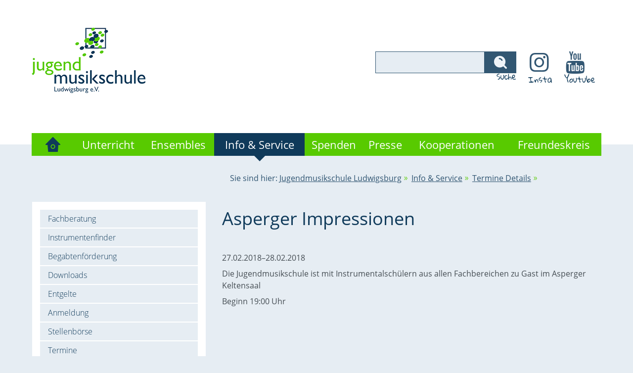

--- FILE ---
content_type: text/html; charset=UTF-8
request_url: https://www.jugendmusikschule-ludwigsburg.de/info-service/termine/termine-details/259.html
body_size: 4864
content:
<!DOCTYPE html>
<html lang="de">
<head>
<meta charset="UTF-8">
<title>Asperger Impressionen - Jugendmusikschule Ludwigsburg</title>
<base href="https://www.jugendmusikschule-ludwigsburg.de/">
<meta name="robots" content="index,follow">
<meta name="description" content="Die Jugendmusikschule ist mit Instrumentalschülern aus allen Fachbereichen zu Gast im Asperger Keltensaal Beginn 19:00 Uhr">
<meta name="generator" content="Contao Open Source CMS">
<meta name="viewport" content="width=device-width, initial-scale=1">
<link rel="stylesheet" href="/bundles/contaocookiebar/default.00b012e7.css">
<link rel="stylesheet" href="/assets/css/youtube.css,insta.css,styles.src.scss,custom.css-236f0783.css"><script src="/assets/js/jquery.min.js-d107a324.js"></script><!-- Mobile -->
<meta name="apple-mobile-web-app-title" content="JMS Ludwigsburg">
<!-- Icons -->
<link rel="shortcut icon" href="files/theme/favicon.ico">
<link rel="apple-touch-icon-precomposed" href="files/theme/touch-icon-iphone.png">
<link rel="apple-touch-icon-precomposed" sizes="76x76" href="files/theme/touch-icon-ipad.png">
<link rel="apple-touch-icon-precomposed" sizes="120x120" href="files/theme/touch-icon-iphone-retina.png">
<link rel="apple-touch-icon-precomposed" sizes="152x152" href="files/theme/touch-icon-ipad-retina.png">

<script src="/bundles/contaocookiebar/cookiebar.f2d9506d.js"></script>
</head>
<body id="top" class="">
<noscript>
<div class="noscript">
<p>Bitte <a href="https://www.enable-javascript.com/de/" target="_blank">aktivieren</a> Sie Javascript, um diese Seite korrekt darzustellen.</p>
</div>
</noscript>
<div id="wrapper">
<header id="header">
<div class="container">
<div class="clear">
<div class="logo">
<a href="/"><img src="files/theme/img/jugendmusikschule-ludwigsburg-logo.png" alt="Jugendmusikschule Ludwigsburg Logo" width="230" height="132"></a>
</div> <!-- end logo -->
<div class="actions">
<div class="search first">
<!-- indexer::stop -->
<div class="mod_search search block">
<form action="/suche.html" method="get">
<div class="formbody">
<div class="widget widget-text">
<label for="ctrl_keywords_14" class="invisible">Suchbegriffe</label>
<input type="search" name="keywords" id="ctrl_keywords_14" class="text" value="" spellcheck="false">
</div>
<div class="widget widget-submit">
<button type="submit" id="ctrl_submit_14" class="submit">Suchen</button>
</div>
</div>
</form>
</div>
<!-- indexer::continue -->
<span>Suche</span></div>
<div class="insta">
<a class="icon-instagram" href="https://www.instagram.com/jugendmusikschule_ludwigsburg/" target="_blank" title="Folgen Sie der Jugendmusikschule LB auf Instagram.">Insta</a>
</div>
<div class="yt">
<a class="icon-youtube" href="https://www.youtube.com/@jugendmusikschuleludwigsbu2566" target="_blank" title="Folgen Sie der Jugendmusikschule LB auf Youtube.">Youtube</a>
</div>
<!--div class&#61;&#34;print last&#34;&#62;<a href="#">Drucken</a>&#60;/div-->
</div>
</div> <!-- end clear -->
<div class="nav-container">
<a href="#" class="nav-btn">Menu</a>
</div> <!-- end nav-container -->
<!-- indexer::stop -->
<nav class="mod_navigation nav-main dropdown block">
<a href="/info-service/termine/termine-details/259.html#skipNavigation3" class="invisible">Navigation überspringen</a>
<ul class="level_1">
<li><a href="/" title="Startseite">Startseite</a></li>
<li class="submenu"><a href="/unterricht.html" title="Unterricht" class="submenu" aria-haspopup="true">Unterricht</a>
<ul class="level_2">
<li><a href="/unterricht/elementar.html" title="Elementar">Elementar</a></li>
<li><a href="/unterricht/streichinstrumente.html" title="Streicher">Streicher</a></li>
<li><a href="/unterricht/blasinstrumente.html" title="Bläser">Bläser</a></li>
<li><a href="/unterricht/tasteninstrumente.html" title="Tasten">Tasten</a></li>
<li><a href="/unterricht/zupfinstrumente.html" title="Zupfer + Harfe">Zupfer</a></li>
<li><a href="/unterricht/popularmusik.html" title="Popular">Popular</a></li>
<li><a href="/unterricht/gesang.html" title="Gesang">Gesang</a></li>
<li><a href="/unterricht/erwachsene.html" title="Erwachsene">Erwachsene</a></li>
</ul>
</li>
<li class="submenu"><a href="/ensembles.html" title="Ensembles" class="submenu" aria-haspopup="true">Ensembles</a>
<ul class="level_2">
<li><a href="/ensembles/jugendsinfonieorchester.html" title="Jugendsinfonieorchester">Jugendsinfonieorchester</a></li>
<li><a href="/ensembles/jugendsinfonieorchester-kopie.html" title="Unsere Streichorchester">Unsere Streichorchester</a></li>
<li><a href="/ensembles/blaeserensemble.html" title="Bläserensemble">Unsere Bläserensembles</a></li>
<li><a href="/ensembles/losBigBanderos.html" title="Los Big Banderos">Unsere Big Bands</a></li>
<li><a href="/ensembles/latin-touch.html" title="Latin Touch">Latin Touch</a></li>
<li><a href="/ensembles/weltmusik.html" title="Weltmusik">Weltmusik</a></li>
</ul>
</li>
<li class="submenu trail"><a href="/info-service/beratung.html" title="Info &amp; Service" class="submenu trail" aria-haspopup="true">Info & Service</a>
<ul class="level_2">
<li class="sibling"><a href="/info-service/beratung.html" title="Fachberatung" class="sibling">Fachberatung</a></li>
<li class="sibling"><a href="/info-service/instrumentenfinder.html" title="Instrumentenfinder" class="sibling">Instrumentenfinder</a></li>
<li class="sibling"><a href="/info-service/begabtenfoerderung.html" title="Begabtenförderung" class="sibling">Begabtenförderung</a></li>
<li class="sibling"><a href="/info-service/downloads-kopie.html" title="Downloads" class="sibling">Downloads</a></li>
<li class="sibling"><a href="/info-service/gebuehren.html" title="Gebühren" class="sibling">Entgelte</a></li>
<li class="sibling"><a href="/info-service/anmeldung.html" title="Anmeldung" class="sibling">Anmeldung</a></li>
<li class="sibling"><a href="/info-service/stellenboerse.html" title="Stellenbörse" class="sibling">Stellenbörse</a></li>
<li class="sibling"><a href="/info-service/termine.html" title="Termine" class="sibling">Termine</a></li>
</ul>
</li>
<li><a href="/spenden.html" title="Spenden">Spenden</a></li>
<li><a href="/presse.html" title="Presse">Presse</a></li>
<li class="submenu"><a href="/kooperationen.html" title="Kooperationen" class="submenu" aria-haspopup="true">Kooperationen</a>
<ul class="level_2">
<li><a href="/kooperationen/bildungspartner.html" title="Bildungspartnerschaften">Bildungspartnerschaften</a></li>
<li><a href="/kooperationen/musikimpulse.html" title="Ludwigsburger MusikImpulse">Ludwigsburger MusikImpulse</a></li>
<li><a href="/kooperationen/kultur-macht-stark.html" title="Kultur macht stark">Kultur macht stark</a></li>
</ul>
</li>
<li><a href="/freundeskreis.html" title="Freundeskreis">Freundeskreis</a></li>
</ul>
<span id="skipNavigation3" class="invisible"></span>
</nav>
<!-- indexer::continue -->
</div> <!-- end container -->
</header>
<div id="container" class="container">
<div class="row">
<main id="main" class="col-8">
<div class="row inside">
<div class="col-12">
<div class="breadcrumb-container">
<span class="label">Sie sind hier: </span>
<!-- indexer::stop -->
<nav class="mod_breadcrumb block" aria-label="Breadcrumb">
<ul>
<li><a href="/" title="Jugendmusikschule Ludwigsburg">Jugendmusikschule Ludwigsburg</a></li>
<li><a href="/info-service/beratung.html" title="Info &amp; Service">Info & Service</a></li>
<li class="active" aria-current="page">Termine Details</li>
</ul>
</nav>
<!-- indexer::continue -->
</div> <!-- end breadcrum-container -->
</div> <!-- end col-12 -->
<div class="mod_article block" id="article-68">
<div class="mod_eventreader block">
<div class="event layout_full block bygone">
<h1>Asperger Impressionen</h1>
<p class="info"><time datetime="2018-02-27">27.02.2018–28.02.2018</time></p>
<div class="ce_text block">
<p>Die Jugendmusikschule ist mit Instrumentalschülern aus allen Fachbereichen zu Gast im Asperger Keltensaal</p>
<p>Beginn 19:00 Uhr</p>
</div>
</div>
</div>
</div>
</div>
</main>
<aside id="left" class="col-4">
<!-- indexer::stop -->
<nav class="mod_navigation nav-sidebar block">
<a href="/info-service/termine/termine-details/259.html#skipNavigation5" class="invisible">Navigation überspringen</a>
<ul class="level_1">
<li class="sibling"><a href="/info-service/beratung.html" title="Fachberatung" class="sibling">Fachberatung</a></li>
<li class="sibling"><a href="/info-service/instrumentenfinder.html" title="Instrumentenfinder" class="sibling">Instrumentenfinder</a></li>
<li class="sibling"><a href="/info-service/begabtenfoerderung.html" title="Begabtenförderung" class="sibling">Begabtenförderung</a></li>
<li class="sibling"><a href="/info-service/downloads-kopie.html" title="Downloads" class="sibling">Downloads</a></li>
<li class="sibling"><a href="/info-service/gebuehren.html" title="Gebühren" class="sibling">Entgelte</a></li>
<li class="sibling"><a href="/info-service/anmeldung.html" title="Anmeldung" class="sibling">Anmeldung</a></li>
<li class="sibling"><a href="/info-service/stellenboerse.html" title="Stellenbörse" class="sibling">Stellenbörse</a></li>
<li class="sibling"><a href="/info-service/termine.html" title="Termine" class="sibling">Termine</a></li>
</ul>
<span id="skipNavigation5" class="invisible"></span>
</nav>
<!-- indexer::continue -->
<p class="btn-sign-up">
<a href="/info-service/anmeldung.html">
<strong>Online Anmeldung</strong><br>
Melden Sie Ihr Kind an
</a>
</p>
<p class="btn-support">
<a href="/spenden.html">
<strong>Unterstützen Sie uns</strong><br>
Jede Spende hilft!
</a>
</p>
<p class="btn-contact-person">
<a href="/anfahrt-kontakt/ansprechpartner.html">
<strong>Unsere Ansprechpartner</strong><br>
<strong>Unser Vorstand</strong><br>
Jetzt informieren
</a>
</p>              </aside>
</div>
</div>
<footer id="footer">
<div class="footer-top">
<div class="container">
<div class="sponsors">
<span class="label">Förderer</span>
<ul>
<li class="first last"><a href="http://www.ludwigsburg.de/" target="_blank"><img src="files/theme/img/ludwigsburg-logo.jpg" alt="Ludwigsburg Logo" width="220" height="80"></a></li>
</ul>
</div> <!-- end sponsors -->
<div class="members">
<span class="label">Mitglieder im Verband</span>
<ul>
<li class="first"><a href="http://www.musikschulen.de/" target="_blank"><img src="files/theme/img/verband-deutscher-musikschulen-logo.jpg" alt="Logo Verband deutscher Musikschulen" width="148" height="80"></a></li>
<li class="last"><a href="http://www.musikschulen-bw.de/" target="_blank"><img src="files/theme/img/landesverband-musikschule-bw-logo.jpg" width="127" height="80" alt="Landesverband der Musikschulen Baden-Württemberg Logo"></a></li>
</ul>
</div> <!-- edn members -->
</div> <!-- end container -->
</div> <!-- end footer-top -->
<div class="footer-bottom">
<div class="container">
<!-- indexer::stop -->
<nav class="mod_customnav nav-footer-left block">
<a href="/info-service/termine/termine-details/259.html#skipNavigation4" class="invisible">Navigation überspringen</a>
<ul class="level_1">
<li><a href="/anfahrt-kontakt.html" title="Anfahrt &amp; Kontakt" >Anfahrt & Kontakt</a></li>
<li><a href="/sitemap.html" title="Sitemap" >Sitemap</a></li>
<li><a href="/links.html" title="Links" >Links</a></li>
<li>
<div class="cookie-consent module-cookiebar-opener ccb-trigger ccb-prefill" href="javascript:;" rel="noreferrer noopener" title="Cookie-Einstellungen">
<a class="cookie-consent module-cookiebar-opener ccb-trigger ccb-prefill" href="javascript:;" rel="noreferrer noopener" title="Cookie-Einstellungen">Cookie-Einstellungen</a>
</div>
</li>
</ul>
<span id="skipNavigation4" class="invisible"></span>
</nav>
<!-- indexer::continue -->
<!-- indexer::stop -->
<nav class="mod_customnav nav-footer-right block">
<a href="/info-service/termine/termine-details/259.html#skipNavigation21" class="invisible">Navigation überspringen</a>
<ul class="level_1">
<li><a href="/impressum.html" title="Impressum">Impressum</a></li>
<li><a href="/datenschutz.html" title="Datenschutz">Datenschutz</a></li>
<li><a href="/barrierefreiheit.html" title="Barrierefreiheitserklärung">Barrierefreiheit</a></li>
<li><a href="/login.html" title="Login">Login</a></li>
</ul>
<span id="skipNavigation21" class="invisible"></span>
</nav>
<!-- indexer::continue -->
</div> <!-- end container -->
</div> <!-- end footer-bottom -->          </footer>
</div>
<script src="/assets/jquery-ui/js/jquery-ui.min.js?v=1.13.2"></script>
<script>jQuery(function($){$(document).accordion({heightStyle:'content',header:'.toggler',collapsible:!0,create:function(event,ui){ui.header.addClass('active');$('.toggler').attr('tabindex',0)},activate:function(event,ui){ui.newHeader.addClass('active');ui.oldHeader.removeClass('active');$('.toggler').attr('tabindex',0)}})})</script>
<script src="/files/theme/js/main.min.js?v=1153b23a"></script><script src="/files/theme/js/a11y-nav.js?v=5f5115f3"></script>
<script>window.addEventListener('load',()=>{const nav=new A11yNav()})</script>
<script type="application/ld+json">
{
    "@context": "https:\/\/schema.org",
    "@graph": [
        {
            "@type": "WebPage"
        },
        {
            "@id": "#\/schema\/events\/259",
            "@type": "Event",
            "description": "<p>Die Jugendmusikschule ist mit Instrumentalschülern aus allen Fachbereichen zu Gast im Asperger Keltensaal<\/p>\n<p>Beginn 19:00 Uhr<\/p>",
            "endDate": "2018-02-28",
            "name": "Asperger Impressionen",
            "startDate": "2018-02-27",
            "url": "\/info-service\/termine\/termine-details\/259.html"
        },
        {
            "@type": "BreadcrumbList",
            "itemListElement": [
                {
                    "@type": "ListItem",
                    "item": {
                        "@id": "\/",
                        "name": "Jugendmusikschule Ludwigsburg"
                    },
                    "position": 1
                },
                {
                    "@type": "ListItem",
                    "item": {
                        "@id": "\/info-service\/beratung.html",
                        "name": "Info & Service"
                    },
                    "position": 2
                },
                {
                    "@type": "ListItem",
                    "item": {
                        "@id": "\/info-service\/termine\/termine-details\/259.html",
                        "name": "Termine Details"
                    },
                    "position": 3
                }
            ]
        }
    ]
}
</script>
<script type="application/ld+json">
{
    "@context": "https:\/\/schema.contao.org",
    "@graph": [
        {
            "@type": "Page",
            "fePreview": false,
            "groups": [],
            "noSearch": false,
            "pageId": 51,
            "protected": false,
            "title": "Asperger Impressionen"
        }
    ]
}
</script>
<!-- indexer::stop -->
<div class="contao-cookiebar cc-wrap cc-middle cc-blocked" role="complementary" aria-describedby="cookiebar-desc" data-nosnippet>
    <div class="cc-inner" aria-live="assertive" role="alert">
        <div id="cookiebar-desc" class="cc-head">
                            <h3>Ihre Privatsphäre ist uns wichtig</h3>
<p>Wir nutzen Cookies, um Ihnen die bestmögliche Nutzung unserer Website zu ermöglichen. Sie können Ihre Einwilligung jederzeit über den Link &#34;Cookie-Einstellungen&#34; im Footer der Website mit Wirkung für die Zukunft widerrufen. Weitere Informationen erhalten Sie in unserer <a title="Datenschutzerklärung" href="/freundeskreis.html" target="_blank" rel="noopener">Datenschutzerklärung</a>.</p>
                    </div>

                    <div class="cc-groups">
                                    <div class="cc-group">
                            <input type="checkbox" name="group[]" id="g1" value="1" data-toggle-cookies disabled checked>
                        <label for="g1" class="group">Essenziell</label>

                            <button class="cc-detail-btn cc-focus" data-toggle-group aria-expanded="false" aria-controls="cg1">
                    <span>Details einblenden<span class="cc-invisible"> für Essenziell</span></span>
                    <span>Details ausblenden<span class="cc-invisible"> für Essenziell</span></span>
                </button>
            
            <div id="cg1" class="cc-cookies toggle-group">
                    
                    <div class="cc-cookie">
            <input type="checkbox" name="cookie[]" id="c2" value="2"  disabled checked>
            <label for="c2" class="cookie">Contao HTTPS CSRF Token</label>
            <p>Schützt vor Cross-Site-Request-Forgery Angriffen.</p>
            <div class="cc-cookie-info"><div><span>Speicherdauer:</span> Dieses Cookie bleibt nur für die aktuelle Browsersitzung bestehen.</div></div>                    </div>
                    <div class="cc-cookie">
            <input type="checkbox" name="cookie[]" id="c3" value="3"  disabled checked>
            <label for="c3" class="cookie">PHP SESSION ID</label>
            <p>Speichert die aktuelle PHP-Session.</p>
            <div class="cc-cookie-info"><div><span>Speicherdauer:</span> Dieses Cookie bleibt nur für die aktuelle Browsersitzung bestehen.</div></div>                    </div>
    
            </div>
        </div>
                    <div class="cc-group">
                            <input type="checkbox" name="group[]" id="g2" value="2" data-toggle-cookies>
                        <label for="g2" class="group">Externe Medien</label>

                            <button class="cc-detail-btn cc-focus" data-toggle-group aria-expanded="false" aria-controls="cg2">
                    <span>Details einblenden<span class="cc-invisible"> für Externe Medien</span></span>
                    <span>Details ausblenden<span class="cc-invisible"> für Externe Medien</span></span>
                </button>
            
            <div id="cg2" class="cc-cookies toggle-group">
                    
                    <div class="cc-cookie">
            <input type="checkbox" name="cookie[]" id="c4" value="4" >
            <label for="c4" class="cookie">Youtube</label>
            <p>Anzeige von Youtube-Videos.</p>
<p>Durch die Aktivierung des Youtube-Videoplayers stimmen Sie der Datenschutzerklärung des Anbieters zu: <a class="ncoi---link" title="Google LLC" href="https://policies.google.com/privacy" target="_blank" rel="noopener">https://policies.google.com/privacy</a>.<br>Es werden keine Cookies gesetzt, aber Ihre IP-Adresse wird an den Anbieter übertragen.</p>
            <div class="cc-cookie-info"><div><span>Anbieter:</span> Google LLC</div></div>                    </div>
                    <div class="cc-cookie">
            <input type="checkbox" name="cookie[]" id="c5" value="5" >
            <label for="c5" class="cookie">Vimeo</label>
            <p>Es werden keine Cookies gesetzt, aber Ihre IP-Adresse wird an den Anbieter übertragen.</p>
<p>Durch die Aktivierung des Vimeo-Videoplayers stimmen Sie der Datenschutzerklärung des Anbieters zu: <a class="ncoi---link" title="Vimeo " href="https://vimeo.com/privacy" target="_blank" rel="noopener">https://vimeo.com/privacy</a>.<br><br></p>
            <div class="cc-cookie-info"><div><span>Anbieter:</span> Vimeo.com Inc.</div></div>                    </div>
                    <div class="cc-cookie">
            <input type="checkbox" name="cookie[]" id="c6" value="6" >
            <label for="c6" class="cookie">Google Maps</label>
            <p>Anzeige von GoogleMaps-Karten.</p>
<p>Durch die Nutzung der Karten erkennen Sie Datenschutzbedingungen von <a href="https://policies.google.com/privacy" target="_blank" rel="noopener">Google LLC</a> an.</p>
            <div class="cc-cookie-info"><div><span>Anbieter:</span> Google</div></div>                    </div>
    
            </div>
        </div>
                    <div class="cc-group">
                            <input type="checkbox" name="group[]" id="g3" value="3" data-toggle-cookies>
                        <label for="g3" class="group">Statistik &amp; Analyse</label>

                            <button class="cc-detail-btn cc-focus" data-toggle-group aria-expanded="false" aria-controls="cg3">
                    <span>Details einblenden<span class="cc-invisible"> für Statistik &amp; Analyse</span></span>
                    <span>Details ausblenden<span class="cc-invisible"> für Statistik &amp; Analyse</span></span>
                </button>
            
            <div id="cg3" class="cc-cookies toggle-group">
                    
                    <div class="cc-cookie">
            <input type="checkbox" name="cookie[]" id="c7" value="7" >
            <label for="c7" class="cookie">Matomo</label>
            <p>Das Cookie wird für Website-Analysen verwendet.</p>
            <div class="cc-cookie-info"><div><span>Anbieter:</span> Matomo Analytics - Judendmusikschule Ludwigsburg e.V.</div></div>                    </div>
    
            </div>
        </div>
    
            </div>
        
        <div class="cc-footer highlight">
                            <button class="cc-btn cc-focus save" data-save>Auswahl speichern</button>
                <button class="cc-btn cc-focus success" data-accept-all>Alle akzeptieren</button>
                                </div>

        <div class="cc-info">
                            
                                    </div>
    </div>
</div>
<!-- indexer::continue -->

    <script>var cookiebar = new ContaoCookiebar({configId:2,pageId:1,hideOnInit:0,blocking:1,focusTrap:1,version:2,lifetime:63072000,consentLog:1,token:'ccb_contao_token',doNotTrack:0,currentPageId:51,excludedPageIds:null,cookies:{"4":{"id":4,"type":"iframe","checked":false,"token":null,"resources":[],"priority":0,"scripts":[],"iframeType":"youtube"},"5":{"id":5,"type":"iframe","checked":false,"token":null,"resources":[],"priority":0,"scripts":[],"iframeType":"vimeo"},"6":{"id":6,"type":"iframe","checked":false,"token":null,"resources":[],"priority":0,"scripts":[],"iframeType":"googlemaps"},"7":{"id":7,"type":"matomo","checked":false,"token":null,"resources":[],"priority":0,"scripts":[{"script":"var _paq = window._paq = window._paq || []; _paq.push(['trackPageView']); _paq.push(['enableLinkTracking']); (function() { var u='https:\/\/mtmo.w3scouts.com\/'; _paq.push(['setTrackerUrl', u+'matomo.php']); _paq.push(['setSiteId', 8]); var d=document, g=d.createElement('script'), s=d.getElementsByTagName('script')[0]; g.type='text\/javascript'; g.async=true; g.src=u+'matomo.js'; s.parentNode.insertBefore(g,s);})();","position":3,"mode":1}]}},configs:[],disableTracking:0,texts:{acceptAndDisplay:'tl_cookiebar.acceptAndDisplayLabel'}});</script>
</body>
</html>